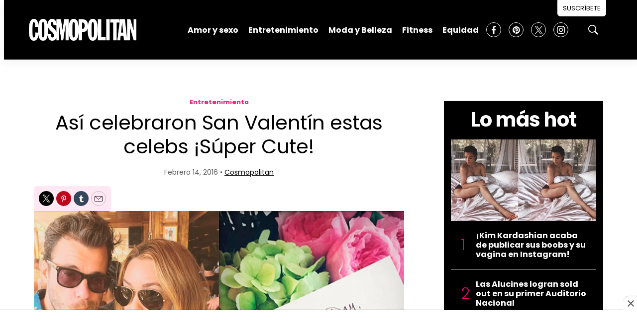

--- FILE ---
content_type: text/html; charset=utf-8
request_url: https://www.google.com/recaptcha/api2/aframe
body_size: 266
content:
<!DOCTYPE HTML><html><head><meta http-equiv="content-type" content="text/html; charset=UTF-8"></head><body><script nonce="phOhBAEy2fNcXgniZwyTFA">/** Anti-fraud and anti-abuse applications only. See google.com/recaptcha */ try{var clients={'sodar':'https://pagead2.googlesyndication.com/pagead/sodar?'};window.addEventListener("message",function(a){try{if(a.source===window.parent){var b=JSON.parse(a.data);var c=clients[b['id']];if(c){var d=document.createElement('img');d.src=c+b['params']+'&rc='+(localStorage.getItem("rc::a")?sessionStorage.getItem("rc::b"):"");window.document.body.appendChild(d);sessionStorage.setItem("rc::e",parseInt(sessionStorage.getItem("rc::e")||0)+1);localStorage.setItem("rc::h",'1768738160247');}}}catch(b){}});window.parent.postMessage("_grecaptcha_ready", "*");}catch(b){}</script></body></html>

--- FILE ---
content_type: application/javascript; charset=UTF-8
request_url: https://a.teads.tv/page/162287/tag
body_size: 652
content:
(function(w, d) {
  try {
    d = w.top.document || d; w = w.top.document ? w.top : w;
  } catch (e) {}
  var ttag = function() {
    w.teads.page(162287).placement(177000, {slider: {allow_corner_position: false, allow_top_position: false}, "css":"margin: 20px auto; max-width: 550px;","format":"inread","slot":{"selector":".Page-articleBody .RichTextArticleBody > p","minimum":4}}).serve();
    w.teads.page(162287).placement(177001, {slider: {allow_corner_position: false, allow_top_position: false}, "css":"margin: 20px auto;  max-width: 550px;","format":"inread","slot":{"selector":".Page-articleBody .RichTextArticleBody > p","minimum":6}}).serve();
  };
  if (w.teads && w.teads.page) { ttag(); }
  else if (!w.teadsscript) {
    var s = document.createElement('script');
    s.src = 'https://static.teads.tv/static/master/media/format/v3/teads-format.min.js';
    s.async = true; s.onload = ttag; w.teadsscript = d.getElementsByTagName('head')[0].appendChild(s);
  } else {
    w.teadsscript.addEventListener('load', ttag);
  }
})(window, document);

--- FILE ---
content_type: text/plain; charset=UTF-8
request_url: https://at.teads.tv/fpc?analytics_tag_id=PUB_25867&tfpvi=&gdpr_status=22&gdpr_reason=220&gdpr_consent=&ccpa_consent=&shared_ids=&sv=d656f4a&
body_size: 56
content:
YTk5OTBjMjYtYmE2Ny00NWQyLTlmMzUtYTE2MTNjNWQ4MzUwIy02LTI=

--- FILE ---
content_type: application/x-javascript; charset=utf-8
request_url: https://servicer.mgid.com/1640565/1?nocmp=1&tcfV2=1&sessionId=696ccd70-0757d&sessionPage=1&sessionNumberWeek=1&sessionNumber=1&cpicon=1&cbuster=1768738161617746862323&pvid=7cabb920-4952-4002-a45e-8cb3f5918a22&implVersion=17&lct=1768241580&mp4=1&ap=1&us_privacy=1---&consentStrLen=0&wlid=bacc2c47-2c11-441f-b40d-3f3cc8600816&pageview_widget_list=1640565&ogtitle=As%C3%AD%20celebraron%20San%20Valent%C3%ADn%20estas%20celebs%20%C2%A1S%C3%BAper%20Cute!&uniqId=0916c&childs=1815899&niet=4g&nisd=false&jsp=head&evt=%5B%7B%22event%22%3A1%2C%22methods%22%3A%5B1%2C2%5D%7D%2C%7B%22event%22%3A2%2C%22methods%22%3A%5B1%2C2%5D%7D%5D&pv=5&jsv=es6&dpr=1&hashCommit=a2dd5561&apt=2016-02-15T05%3A00%3A00&tfre=8898&scale_metric_1=64.00&scale_metric_2=258.06&scale_metric_3=100.00&w=680&h=5084&tl=150&tlp=1,2,3,4,5,6,7,8,9,10,11,12,13,14,15&sz=680x495;337x368&szp=1,4,5,8,9,12,13;2,3,6,7,10,11,14,15&szl=1;2,3;4;5;6,7;8;9;10,11;12;13;14,15&gptbid=1817051&cxurl=https%3A%2F%2Fwww.cosmopolitan.com.mx%2Fentretenimiento-cultura%2Fcomo-pasaron-celebraron-celebracion-celebrar-festejar-san-valentin-famosas-instagram&ref=&lu=https%3A%2F%2Fwww.cosmopolitan.com.mx%2Fentretenimiento-cultura%2Fcomo-pasaron-celebraron-celebracion-celebrar-festejar-san-valentin-famosas-instagram
body_size: 4816
content:
var _mgq=_mgq||[];
_mgq.push(["MarketGidLoadGoods1640565_0916c",[
["Herbeauty","8193495","1","Here Is What Scientists Say Will Happen When You Eat Avocados","","0","","","","GKriuKdHOAcCHXA03sZywh844IKAF2QDw1S9ZzUYwmFP7Wps2Xo7pwlMkZLtd_8HJ5-V9RiSmN6raXcKPkq-dvPVqkoTirjAvG268hFDRyr0CtobBRCxzPTOVKTyF_-R",{"i":"https://s-img.mgid.com/g/8193495/492x277/0x0x1083x609/aHR0cDovL2ltZ2hvc3RzLmNvbS90LzIwMjAtMDgvMTAxOTI0L2E5M2RiOGJlNTg5ZDYxZGFmYmRmMmNlM2U0MDdlOTBmLmpwZWc.webp?v=1768738161-SKpHuRtMwh45mu_fhtHeLuTbSyGsXn0BBwvRZEhSuhw","l":"https://clck.mgid.com/ghits/8193495/i/57971459/0/pp/1/1?h=GKriuKdHOAcCHXA03sZywh844IKAF2QDw1S9ZzUYwmFP7Wps2Xo7pwlMkZLtd_8HJ5-V9RiSmN6raXcKPkq-dvPVqkoTirjAvG268hFDRyr0CtobBRCxzPTOVKTyF_-R&rid=85d062f1-f466-11f0-8500-d404e6f98490&tt=Direct&att=3&afrd=296&iv=17&ct=1&gdprApplies=0&muid=q0ilryS-aW94&st=-300&mp4=1&h2=RGCnD2pppFaSHdacZpvmnrKs3NEoz9rroTgLYydx17dMQa3lYapzH0cje8YE_J4nxtK_c0FCW6l988fzKxG0yA**","adc":[],"sdl":0,"dl":"","type":"w","media-type":"static","clicktrackers":[],"cta":"Learn more","cdt":"","b":0.03853998441455373,"catId":221,"tri":"85d24c1d-f466-11f0-8500-d404e6f98490","crid":"8193495"}],
{"gpt":true,"price":0.03,"currency":"EUR"},
["Herbeauty","24239328","1","Hollywood Rejected These 9 Actresses, But They Became Icons","","0","","","","GKriuKdHOAcCHXA03sZywiGAUVvG1r-xJg2camuv46xnchlzsnja6xu4D_i0sNJHJ5-V9RiSmN6raXcKPkq-dvPVqkoTirjAvG268hFDRypjnvLlfl1MVyQ0NFegeMIL",{"i":"https://s-img.mgid.com/g/24239328/492x277/-/[base64].webp?v=1768738161-YObAVn5mkioDFuKk1RDEI-CtZ1IhTEnm8w_o0y1d8zY","l":"https://clck.mgid.com/ghits/24239328/i/57971459/0/pp/3/1?h=GKriuKdHOAcCHXA03sZywiGAUVvG1r-xJg2camuv46xnchlzsnja6xu4D_i0sNJHJ5-V9RiSmN6raXcKPkq-dvPVqkoTirjAvG268hFDRypjnvLlfl1MVyQ0NFegeMIL&rid=85d062f1-f466-11f0-8500-d404e6f98490&tt=Direct&att=3&afrd=296&iv=17&ct=1&gdprApplies=0&muid=q0ilryS-aW94&st=-300&mp4=1&h2=RGCnD2pppFaSHdacZpvmnrKs3NEoz9rroTgLYydx17dMQa3lYapzH0cje8YE_J4nxtK_c0FCW6l988fzKxG0yA**","adc":[],"sdl":0,"dl":"","type":"w","media-type":"static","clicktrackers":[],"cta":"Learn more","cdt":"","b":0.03853998441455373,"catId":239,"tri":"85d24c27-f466-11f0-8500-d404e6f98490","crid":"24239328"}],
["Brainberries","11533303","1","It Is Probably One Of The Laziest Ideas You’ll See On Halloween","","0","","","","GKriuKdHOAcCHXA03sZywi5X3SfPdOmav7ydvhDN_d0q5vLEqSfCJ8ujm77mgR3JJ5-V9RiSmN6raXcKPkq-dvPVqkoTirjAvG268hFDRyrTlxmW5Y3DtyXal1WL1CxU",{"i":"https://s-img.mgid.com/g/11533303/492x277/-/[base64].webp?v=1768738161-E3y4ngoa61B_tRoW0AtK-L58mxkBjWxaFAnVHrMbWsw","l":"https://clck.mgid.com/ghits/11533303/i/57971459/0/pp/4/1?h=GKriuKdHOAcCHXA03sZywi5X3SfPdOmav7ydvhDN_d0q5vLEqSfCJ8ujm77mgR3JJ5-V9RiSmN6raXcKPkq-dvPVqkoTirjAvG268hFDRyrTlxmW5Y3DtyXal1WL1CxU&rid=85d062f1-f466-11f0-8500-d404e6f98490&tt=Direct&att=3&afrd=296&iv=17&ct=1&gdprApplies=0&muid=q0ilryS-aW94&st=-300&mp4=1&h2=RGCnD2pppFaSHdacZpvmnrKs3NEoz9rroTgLYydx17dMQa3lYapzH0cje8YE_J4nxtK_c0FCW6l988fzKxG0yA**","adc":[],"sdl":0,"dl":"","type":"w","media-type":"static","clicktrackers":[],"cta":"Learn more","cdt":"","b":0.03853998441455373,"catId":225,"tri":"85d24c29-f466-11f0-8500-d404e6f98490","crid":"11533303"}],
["Brainberries","20209355","1","TV Couples Who Make It Work Despite Huge Age Gaps","","0","","","","GKriuKdHOAcCHXA03sZywrOgyiV3Ah4jFIKd0IGAgyHxMwR_xRnpf5BVLTLY9-ChJ5-V9RiSmN6raXcKPkq-dvPVqkoTirjAvG268hFDRyovGxaTkRXf_GoItkIpcnZl",{"i":"https://s-img.mgid.com/g/20209355/492x277/-/[base64].webp?v=1768738161-pUIb4LUZV5pEyttfyUGjQimLmXbvd3fLtfLN5mUimrY","l":"https://clck.mgid.com/ghits/20209355/i/57971459/0/pp/5/1?h=GKriuKdHOAcCHXA03sZywrOgyiV3Ah4jFIKd0IGAgyHxMwR_xRnpf5BVLTLY9-ChJ5-V9RiSmN6raXcKPkq-dvPVqkoTirjAvG268hFDRyovGxaTkRXf_GoItkIpcnZl&rid=85d062f1-f466-11f0-8500-d404e6f98490&tt=Direct&att=3&afrd=296&iv=17&ct=1&gdprApplies=0&muid=q0ilryS-aW94&st=-300&mp4=1&h2=RGCnD2pppFaSHdacZpvmnrKs3NEoz9rroTgLYydx17dMQa3lYapzH0cje8YE_J4nxtK_c0FCW6l988fzKxG0yA**","adc":[],"sdl":0,"dl":"","type":"w","media-type":"static","clicktrackers":[],"cta":"Learn more","cdt":"","b":0.03853998441455373,"catId":230,"tri":"85d24c2c-f466-11f0-8500-d404e6f98490","crid":"20209355"}],
["tvynovelas.com","1403897828","1","Joven actor hongkonés llama \"abuelito de gimnasio\" a Jorge Rivero, el mito…","Jorge Rivero, que está a punto de cumplir 88 años, es compañero de ejercicios de Jonathan Cheung","0","","","","GKriuKdHOAcCHXA03sZyws76xqS6cGXLeWaMDPet9z0hNFYiCRSKYEbesnTNJmwqbZ_xJKiiD8AKC5w_5brtjYaWNk9xD0AmY7h3xxM6kB1RwViTNoRYPrQSC06HKQwN",{"i":"https://s-img.mgid.com/l/868721/492x277/-/[base64].webp?v=1768738161-acQ5PEltERBTRU59xZqDnsbQOddNpmYLpKPfWvyBU3U","l":"https://www.tvynovelas.com/famosos/joven-actor-hongkones-llama-abuelito-de-gimnasio-a-jorge-rivero-el-mito-erotico-mexicano-de-los-70?utm_source=tvynovelas.com_internal&utm_medium=internal&utm_campaign=tvynovelas.com_internal&utm_content=1403897828&utm_term=1640565","adc":[],"sdl":0,"dl":"","type":"i","media-type":"static","clicktrackers":[],"cta":"Más información","cdt":"","tri":"85d24c2e-f466-11f0-8500-d404e6f98490","nsection":"Famosos","crid":"1403897828"}],
["Herbeauty","14137433","1","Celebrities Who Didn't Let Cheating Scandals Knock Them","","0","","","","GKriuKdHOAcCHXA03sZywjXD-EyuVP11cXfjeMtAa5vXOd3oiMbb3vw4FT0kfyJoJ5-V9RiSmN6raXcKPkq-dvPVqkoTirjAvG268hFDRyroJ0GfOH3FugU7U68BA0Mj",{"i":"https://s-img.mgid.com/g/14137433/492x277/-/[base64].webp?v=1768738161-whYAY_Qt4XwbXFVt1sXHzXYdctiZYJXrVBiDpTUXuJQ","l":"https://clck.mgid.com/ghits/14137433/i/57971459/0/pp/7/1?h=GKriuKdHOAcCHXA03sZywjXD-EyuVP11cXfjeMtAa5vXOd3oiMbb3vw4FT0kfyJoJ5-V9RiSmN6raXcKPkq-dvPVqkoTirjAvG268hFDRyroJ0GfOH3FugU7U68BA0Mj&rid=85d062f1-f466-11f0-8500-d404e6f98490&tt=Direct&att=3&afrd=296&iv=17&ct=1&gdprApplies=0&muid=q0ilryS-aW94&st=-300&mp4=1&h2=RGCnD2pppFaSHdacZpvmnrKs3NEoz9rroTgLYydx17dMQa3lYapzH0cje8YE_J4nxtK_c0FCW6l988fzKxG0yA**","adc":[],"sdl":0,"dl":"","type":"w","media-type":"static","clicktrackers":[],"cta":"Learn more","cdt":"","b":0.03853998441455373,"catId":239,"tri":"85d24c30-f466-11f0-8500-d404e6f98490","crid":"14137433"}],
["Brainberries","16010965","1","The Instagram Model Who Spent A Fortune To Look Like Barbie","","0","","","","GKriuKdHOAcCHXA03sZywobWPi_yoIYMINxeJdAeVx0jUz_BvV8ka44EipWva-d2J5-V9RiSmN6raXcKPkq-dvPVqkoTirjAvG268hFDRypY_0OmzF72AHPXFkYAIjHc",{"i":"https://s-img.mgid.com/g/16010965/492x277/-/[base64].webp?v=1768738161-dIoSFaY4xPkG_VNTsrLfjiQChY16bpEJSjGUA2IOvTY","l":"https://clck.mgid.com/ghits/16010965/i/57971459/0/pp/8/1?h=GKriuKdHOAcCHXA03sZywobWPi_yoIYMINxeJdAeVx0jUz_BvV8ka44EipWva-d2J5-V9RiSmN6raXcKPkq-dvPVqkoTirjAvG268hFDRypY_0OmzF72AHPXFkYAIjHc&rid=85d062f1-f466-11f0-8500-d404e6f98490&tt=Direct&att=3&afrd=296&iv=17&ct=1&gdprApplies=0&muid=q0ilryS-aW94&st=-300&mp4=1&h2=RGCnD2pppFaSHdacZpvmnrKs3NEoz9rroTgLYydx17dMQa3lYapzH0cje8YE_J4nxtK_c0FCW6l988fzKxG0yA**","adc":[],"sdl":0,"dl":"","type":"w","media-type":"static","clicktrackers":[],"cta":"Learn more","cdt":"","b":0.03853998441455373,"catId":225,"tri":"85d24c32-f466-11f0-8500-d404e6f98490","crid":"16010965"}],
["Herbeauty","23372701","1","No, It’s Not Just You: Dating Is Harder When You’re Curvy","","0","","","","GKriuKdHOAcCHXA03sZywhcIMgjXnQ3sMkILw9bXorUS6tT2pU9TZSP0uUGqbJpMJ5-V9RiSmN6raXcKPkq-dvPVqkoTirjAvG268hFDRyoY9F6fH3-WMpUC5i6fiROy",{"i":"https://s-img.mgid.com/g/23372701/492x277/-/[base64].webp?v=1768738161-7VC4ghpHMHSjP3bm6JlBxugjMdLqpI-JRyhHV3ea7zI","l":"https://clck.mgid.com/ghits/23372701/i/57971459/0/pp/9/1?h=GKriuKdHOAcCHXA03sZywhcIMgjXnQ3sMkILw9bXorUS6tT2pU9TZSP0uUGqbJpMJ5-V9RiSmN6raXcKPkq-dvPVqkoTirjAvG268hFDRyoY9F6fH3-WMpUC5i6fiROy&rid=85d062f1-f466-11f0-8500-d404e6f98490&tt=Direct&att=3&afrd=296&iv=17&ct=1&gdprApplies=0&muid=q0ilryS-aW94&st=-300&mp4=1&h2=RGCnD2pppFaSHdacZpvmnrKs3NEoz9rroTgLYydx17dMQa3lYapzH0cje8YE_J4nxtK_c0FCW6l988fzKxG0yA**","adc":[],"sdl":0,"dl":"","type":"w","media-type":"static","clicktrackers":[],"cta":"Learn more","cdt":"","b":0.03853998441455373,"catId":213,"tri":"85d24c34-f466-11f0-8500-d404e6f98490","crid":"23372701"}],
["Brainberries","11533326","1","We Were Not Expecting The Princess To Use Her Feet Like That","","0","","","","GKriuKdHOAcCHXA03sZywsPAJsiLNfc15jkV6s0RwWMCFkXEvYxyrNPi-J-KWLwdJ5-V9RiSmN6raXcKPkq-dvPVqkoTirjAvG268hFDRypE3u74aNsb9Z6KKvQLc9u-",{"i":"https://s-img.mgid.com/g/11533326/492x277/-/[base64].webp?v=1768738161-jHllugwIkzmbkXwWaKHBFfvM9ZP_flAwroNUJTvT9j4","l":"https://clck.mgid.com/ghits/11533326/i/57971459/0/pp/10/1?h=GKriuKdHOAcCHXA03sZywsPAJsiLNfc15jkV6s0RwWMCFkXEvYxyrNPi-J-KWLwdJ5-V9RiSmN6raXcKPkq-dvPVqkoTirjAvG268hFDRypE3u74aNsb9Z6KKvQLc9u-&rid=85d062f1-f466-11f0-8500-d404e6f98490&tt=Direct&att=3&afrd=296&iv=17&ct=1&gdprApplies=0&muid=q0ilryS-aW94&st=-300&mp4=1&h2=RGCnD2pppFaSHdacZpvmnrKs3NEoz9rroTgLYydx17dMQa3lYapzH0cje8YE_J4nxtK_c0FCW6l988fzKxG0yA**","adc":[],"sdl":0,"dl":"","type":"w","media-type":"static","clicktrackers":[],"cta":"Learn more","cdt":"","b":0.03853998441455373,"catId":230,"tri":"85d24c36-f466-11f0-8500-d404e6f98490","crid":"11533326"}],
["Brainberries","16010916","1","Why Did He Leave At The Peak Of This Show's Run?","","0","","","","GKriuKdHOAcCHXA03sZywh_dlBny2M7xGh0WdOERJ34M4MGA7ptlkqfOvnSNNuPVJ5-V9RiSmN6raXcKPkq-dvPVqkoTirjAvG268hFDRyp7LQADXLQ2emTIYRbe6zhq",{"i":"https://s-img.mgid.com/g/16010916/492x277/-/[base64].webp?v=1768738161-R71fIXp3kRNhCf9qEFOEy5jXkuSutV_Hi4VZL8ORSLs","l":"https://clck.mgid.com/ghits/16010916/i/57971459/0/pp/11/1?h=GKriuKdHOAcCHXA03sZywh_dlBny2M7xGh0WdOERJ34M4MGA7ptlkqfOvnSNNuPVJ5-V9RiSmN6raXcKPkq-dvPVqkoTirjAvG268hFDRyp7LQADXLQ2emTIYRbe6zhq&rid=85d062f1-f466-11f0-8500-d404e6f98490&tt=Direct&att=3&afrd=296&iv=17&ct=1&gdprApplies=0&muid=q0ilryS-aW94&st=-300&mp4=1&h2=RGCnD2pppFaSHdacZpvmnrKs3NEoz9rroTgLYydx17dMQa3lYapzH0cje8YE_J4nxtK_c0FCW6l988fzKxG0yA**","adc":[],"sdl":0,"dl":"","type":"w","media-type":"static","clicktrackers":[],"cta":"Learn more","cdt":"","b":0.03853998441455373,"catId":230,"tri":"85d24c38-f466-11f0-8500-d404e6f98490","crid":"16010916"}],
["Brainberries","13786050","1","Top 10 Pop Divas - Number 4 May Shock You","","0","","","","GKriuKdHOAcCHXA03sZywgPaSPNTsYgFmVr31cTCIClGQWN7PCWWcfxSY08JlZehJ5-V9RiSmN6raXcKPkq-dvPVqkoTirjAvG268hFDRyr4ylIxlPNqrxA4Gug40Tc-",{"i":"https://s-img.mgid.com/g/13786050/492x277/-/[base64].webp?v=1768738161-uE6QGzEdZkZnMcoDsVnDeHLqSMEoQ1NyxbR3b-8vM74","l":"https://clck.mgid.com/ghits/13786050/i/57971459/0/pp/12/1?h=GKriuKdHOAcCHXA03sZywgPaSPNTsYgFmVr31cTCIClGQWN7PCWWcfxSY08JlZehJ5-V9RiSmN6raXcKPkq-dvPVqkoTirjAvG268hFDRyr4ylIxlPNqrxA4Gug40Tc-&rid=85d062f1-f466-11f0-8500-d404e6f98490&tt=Direct&att=3&afrd=296&iv=17&ct=1&gdprApplies=0&muid=q0ilryS-aW94&st=-300&mp4=1&h2=RGCnD2pppFaSHdacZpvmnrKs3NEoz9rroTgLYydx17dMQa3lYapzH0cje8YE_J4nxtK_c0FCW6l988fzKxG0yA**","adc":[],"sdl":0,"dl":"","type":"w","media-type":"static","clicktrackers":[],"cta":"Learn more","cdt":"","b":0.03853998441455373,"catId":230,"tri":"85d24c3a-f466-11f0-8500-d404e6f98490","crid":"13786050"}],
["Brainberries","16261801","1","Discover The Fascinating Career Changes Of 9 Retired Actors","","0","","","","GKriuKdHOAcCHXA03sZywlljEOyPbWUnrmHSTHkZ_iz86tNqYg2_wz5HJ7ZgFIF4J5-V9RiSmN6raXcKPkq-dvPVqkoTirjAvG268hFDRyrwgs7L9VSh-aKMCWaUZk0_",{"i":"https://cl.imghosts.com/imgh/video/upload/ar_16:9,c_fill,w_680/videos/t/2023-05/101924/d10895e06dd747803ac371ebac0d5348.mp4?v=1768738161-kd_IXau_VSCjytCAhC8gTWtMxrDPdrNIfwZEh6irGuQ","l":"https://clck.mgid.com/ghits/16261801/i/57971459/0/pp/13/1?h=GKriuKdHOAcCHXA03sZywlljEOyPbWUnrmHSTHkZ_iz86tNqYg2_wz5HJ7ZgFIF4J5-V9RiSmN6raXcKPkq-dvPVqkoTirjAvG268hFDRyrwgs7L9VSh-aKMCWaUZk0_&rid=85d062f1-f466-11f0-8500-d404e6f98490&tt=Direct&att=3&afrd=296&iv=17&ct=1&gdprApplies=0&muid=q0ilryS-aW94&st=-300&mp4=1&h2=RGCnD2pppFaSHdacZpvmnrKs3NEoz9rroTgLYydx17dMQa3lYapzH0cje8YE_J4nxtK_c0FCW6l988fzKxG0yA**","adc":[],"sdl":0,"dl":"","type":"w","media-type":"video","clicktrackers":[],"cta":"Learn more","cdt":"","b":0.03853998441455373,"catId":239,"tri":"85d24c3d-f466-11f0-8500-d404e6f98490","crid":"16261801"}],
["Brainberries","14716915","1","Is The Movie \"Danish Girl\" A True Story?","","0","","","","GKriuKdHOAcCHXA03sZywm38932YsUWEjHedhBGm94FJZ8g2jvvueBaGjHlmPW04J5-V9RiSmN6raXcKPkq-dvPVqkoTirjAvG268hFDRyphQI4BQ8i-ID68ZecuNL-Q",{"i":"https://s-img.mgid.com/g/14716915/492x277/-/[base64].webp?v=1768738161-TSve933KQs_iUH9XsTeCzEJgDnJX-fwdHzd1fGVlBSk","l":"https://clck.mgid.com/ghits/14716915/i/57971459/0/pp/14/1?h=GKriuKdHOAcCHXA03sZywm38932YsUWEjHedhBGm94FJZ8g2jvvueBaGjHlmPW04J5-V9RiSmN6raXcKPkq-dvPVqkoTirjAvG268hFDRyphQI4BQ8i-ID68ZecuNL-Q&rid=85d062f1-f466-11f0-8500-d404e6f98490&tt=Direct&att=3&afrd=296&iv=17&ct=1&gdprApplies=0&muid=q0ilryS-aW94&st=-300&mp4=1&h2=RGCnD2pppFaSHdacZpvmnrKs3NEoz9rroTgLYydx17dMQa3lYapzH0cje8YE_J4nxtK_c0FCW6l988fzKxG0yA**","adc":[],"sdl":0,"dl":"","type":"w","media-type":"static","clicktrackers":[],"cta":"Learn more","cdt":"","b":0.03853998441455373,"catId":230,"tri":"85d24c40-f466-11f0-8500-d404e6f98490","crid":"14716915"}],
["Brainberries","8603796","1","How They Made Little Simba Look So Lifelike in 'The Lion King'","","0","","","","GKriuKdHOAcCHXA03sZywtrRt3G6Ac_i5IqK-WZsGaop6rJdBalP4z1cB3r4D690J5-V9RiSmN6raXcKPkq-dvPVqkoTirjAvG268hFDRyokQNz4itsHbmhUxGxtDCh_",{"i":"https://s-img.mgid.com/g/8603796/492x277/87x0x796x448/aHR0cDovL2ltZ2hvc3RzLmNvbS90LzIwMTktMDgvMTAxOTI0L2Y2MTA5MmZhNTFmYjE3NGI1ZjMxZmVjZTZkY2EzZWVkLmpwZWc.webp?v=1768738161-iA-F3MKbl95xl4s6cqys_99hX8kHcF5BUMRI6xiWGW8","l":"https://clck.mgid.com/ghits/8603796/i/57971459/0/pp/15/1?h=GKriuKdHOAcCHXA03sZywtrRt3G6Ac_i5IqK-WZsGaop6rJdBalP4z1cB3r4D690J5-V9RiSmN6raXcKPkq-dvPVqkoTirjAvG268hFDRyokQNz4itsHbmhUxGxtDCh_&rid=85d062f1-f466-11f0-8500-d404e6f98490&tt=Direct&att=3&afrd=296&iv=17&ct=1&gdprApplies=0&muid=q0ilryS-aW94&st=-300&mp4=1&h2=RGCnD2pppFaSHdacZpvmnrKs3NEoz9rroTgLYydx17dMQa3lYapzH0cje8YE_J4nxtK_c0FCW6l988fzKxG0yA**","adc":[],"sdl":0,"dl":"","type":"w","media-type":"static","clicktrackers":[],"cta":"Learn more","cdt":"","b":0.03853998441455373,"catId":230,"tri":"85d24c43-f466-11f0-8500-d404e6f98490","crid":"8603796"}],],
{"awc":{},"dt":"desktop","ts":"","tt":"Direct","isBot":1,"h2":"RGCnD2pppFaSHdacZpvmnrKs3NEoz9rroTgLYydx17dMQa3lYapzH0cje8YE_J4nxtK_c0FCW6l988fzKxG0yA**","ats":0,"rid":"85d062f1-f466-11f0-8500-d404e6f98490","pvid":"7cabb920-4952-4002-a45e-8cb3f5918a22","iv":17,"brid":32,"muidn":"q0ilryS-aW94","dnt":0,"cv":2,"afrd":296,"config":{"adPlayers":[{"channelId":"66bca936687eebc35d07f3d6","ct":"Inh","engine":"aniviewDirect","name":"aniviewDirectPlayer","nativeBackfillEnabled":false,"playerTagId":"66bcafcf5743e58d8e098df3","publisherId":"5ac2203f073ef46a6856c7b0","rs":0.65,"sourceType":"main"}],"adSchedule":[{"adPlayers":["aniviewDirectPlayer"],"offset":0},{"adPlayers":["aniviewDirectPlayer"],"loadAds":"pageLoaded","offset":"pre"}],"autoStart":"visibleNotPause","enabled":"1","formats":[{"adsPlace":"over","autoStart":"visibleOnly","closeButtonEnable":1,"device":"desktop","loop":true,"maximp":2,"moveToBody":false,"name":"outstream","playerType":"none","sticky":false,"teaserHeight":1,"teaserIndex":0,"teaserSize":1,"test":false},{"adsPlace":"over","autoStart":"visibleOnly","closeButtonEnable":1,"device":"mobile","loop":true,"maximp":2,"moveToBody":false,"name":"outstream","playerType":"none","sticky":false,"teaserHeight":1,"teaserIndex":0,"teaserSize":1,"test":false}],"parentCid":1640565,"subid":0,"templateId":0,"trickyInstream":"1","uuid":"85d062f1-f466-11f0-8500-d404e6f98490","vast":["//servicer.mgid.com/1640565/?vast=1"],"vastIntegration":false,"vpaid":{"adsLimit":1,"maxSinglePlayers":3,"singleTimeout":5,"totalTimeout":5},"wages_types":"video,goods"},"lib":"1.11.255","sd":["","350320"],"consent":true,"adv_src_id":63261}]);
_mgqp();


--- FILE ---
content_type: application/javascript; charset=utf-8
request_url: https://fundingchoicesmessages.google.com/f/AGSKWxVk_uDCAMxtmVQicqDLRmcZvBdly4CRWac2K71ENB9MxPiKbWA3XNxMu2iv2DgXPW-ztotn1i_2DbRy7UFr7H8xu625P9_g_42nSdipVRUMOumNgx1XIQWCwHpUDLJANh4d0rNWdct1ZUTGnfqv4-b7DIz_nmtmg6Vw3U1_433MQ2CsxMwH2JVgCjkf/_/ad-left./adzone4./simad.min.js-rectangle/ad-/scripts/ads.
body_size: -1292
content:
window['d06f3bfc-fd88-4e6e-8941-e7f6ac06be64'] = true;